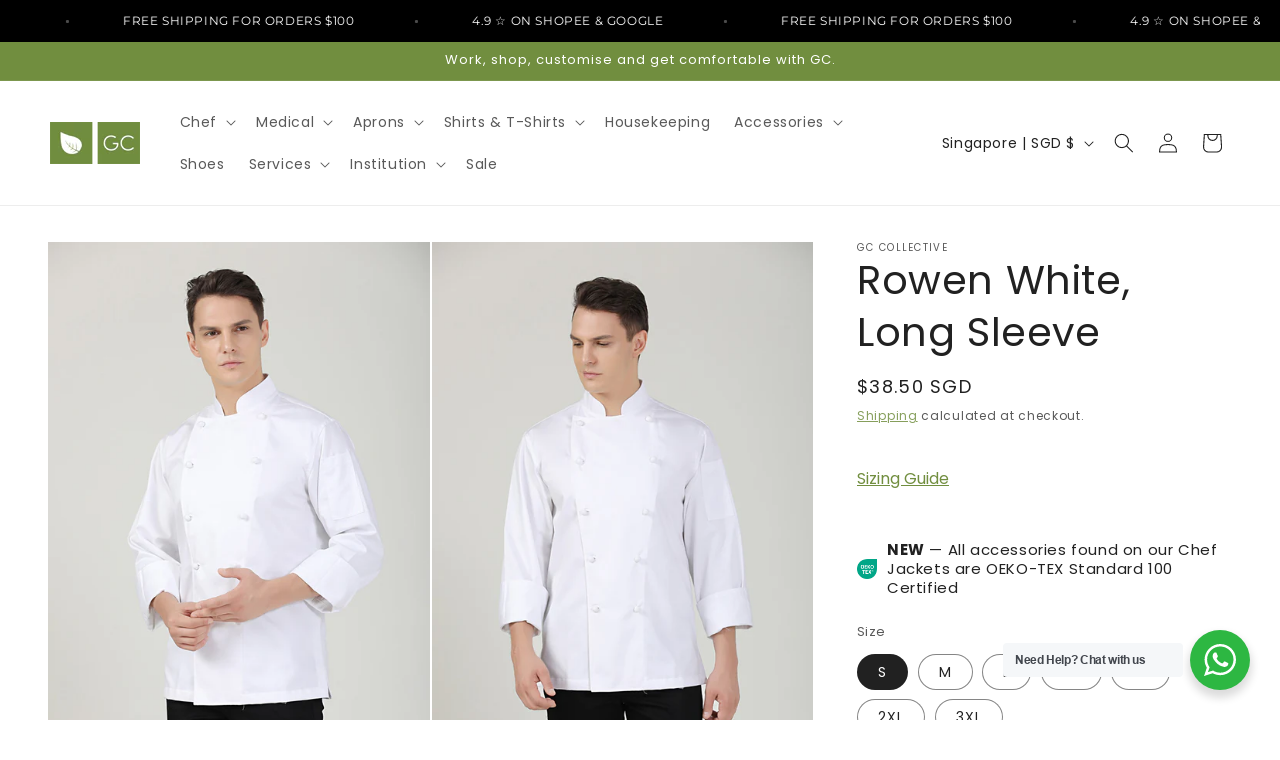

--- FILE ---
content_type: text/css
request_url: https://greenchef.global/cdn/shop/t/47/assets/custom.css?v=136031371605472977871765163901
body_size: 1793
content:
@font-face{font-family:TimeScrDMed;src:url(https://cdn.shopify.com/s/files/1/1818/4997/files/TimeScrDMed.ttf?v=1694482477)}@font-face{font-family:Brush-445;src:url(https://cdn.shopify.com/s/files/1/1818/4997/files/Brush-445.ttf?v=1694482477)}@font-face{font-family:Arial;src:url(https://cdn.shopify.com/s/files/1/1818/4997/files/Arial.TTF?v=1694482476)}@font-face{font-family:Brush-Script-MT;src:url(https://cdn.shopify.com/s/files/1/1818/4997/files/Brush-Script-MT.ttf?v=1694482477)}@font-face{font-family:Calligrapher;src:url(https://cdn.shopify.com/s/files/1/1818/4997/files/Calligrapher.ttf?v=1694482477)}@font-face{font-family:Bauhaus-93;src:url(https://cdn.shopify.com/s/files/1/1818/4997/files/Bauhaus-93.ttf?v=1694482477)}@font-face{font-family:Amerigo-BT;src:url(https://cdn.shopify.com/s/files/1/1818/4997/files/Amerigo-BT.ttf?v=1694482477)}@font-face{font-family:Tango-BT;src:url(https://cdn.shopify.com/s/files/1/1818/4997/files/Tango-BT.ttf?v=1694482477)}@font-face{font-family:Kaufmann-Bd-BT;src:url(https://cdn.shopify.com/s/files/1/1818/4997/files/Kaufmann-Bd-BT.ttf?v=1694482476)}@font-face{font-family:Egyptian-710-BT;src:url(https://cdn.shopify.com/s/files/1/1818/4997/files/Egyptian-710-BT.ttf?v=1694482476)}@font-face{font-family:Balloon;src:url(https://cdn.shopify.com/s/files/1/1818/4997/files/Balloon.ttf?v=1694482476)}@font-face{font-family:Cooper-Std-Black;src:url(https://cdn.shopify.com/s/files/1/1818/4997/files/Cooper-Std-Black.otf?v=1694482476)}@font-face{font-family:Poppins-Regular;src:url(https://cdn.shopify.com/s/files/1/1818/4997/files/Poppins-Regular.ttf?v=1694833582)}@font-face{font-family:Pacifico-Regular;src:url(https://cdn.shopify.com/s/files/1/1818/4997/files/Pacifico-Regular.ttf?v=1695718182)}@font-face{font-family:Helvetica;src:url(https://cdn.shopify.com/s/files/1/1818/4997/files/Helvetica.ttf?v=1705022778)}@font-face{font-family:Domine;src:url(https://cdn.shopify.com/s/files/1/1818/4997/files/Domine.ttf?v=1705022777)}@font-face{font-family:Futura-Medium;src:url(/cdn/shop/files/FUTURAMEDIUM.TTF?v=1765163372)}@font-face{font-family:Jesselyne;src:url(https://cdn.shopify.com/s/files/1/1818/4997/files/Jesselyne.ttf?v=1705022778)}@font-face{font-family:Mount;src:url(https://cdn.shopify.com/s/files/1/1818/4997/files/Mount.ttf?v=1705022778)}@font-face{font-family:Times-Small;src:url(https://cdn.shopify.com/s/files/1/1818/4997/files/Times_Small.ttf?v=1705022777)}.hide{display:none!important}.cls-wrap-customize{position:fixed;top:0;left:0;width:100%;height:100%;background:#fff;z-index:-10;visibility:hidden}.wrap-customize{width:100%;max-width:1280px;margin:0 auto}.pb-left-column{float:left;width:46.2%;overflow:hidden}.pb-right-column{float:right;width:53.8%;padding-top:50px;padding-left:4%}.nq-c-ProductConfigCta{display:flex;justify-content:flex-start;align-items:center;padding:9px 20px;background-color:#fff;color:#718e3f;font-size:0;transition:all .2s ease;text-decoration:none;margin-bottom:25px;position:relative}.nq-c-ProductConfigCta-icon{flex:0 0 auto;width:18px;margin-right:15px}.sign-plus-cta span{color:#fff;font-size:16px;font-weight:100!important}p.sign-plus-cta{position:absolute;top:27%;right:3%;border:1px solid;border-radius:100px;width:17px;height:17px;display:flex;justify-content:center;align-items:center;padding-left:1px}.nq-c-ProductConfigCta-icon svg{fill:#718e3f;display:block;width:18px;height:29px;margin-top:-7px}.nq-c-ProductConfigCta-text{flex:0 1 auto;padding-left:10px}.nq-c-ProductConfigCta-text p:first-of-type{text-transform:uppercase;color:#000;font-weight:500}.nq-c-ProductConfigCta-text p{font-size:14px;line-height:16px;transition:all .2s ease}.nq-c-ProductConfigCta{background-color:#718e3f;color:#fff;border-radius:100px}.nq-c-ProductConfigCta-text p{margin:8px 0}.nq-c-ProductConfigCta .nq-c-ProductConfigCta-text p:first-of-type{color:#fff}.nq-c-ProductConfigCta .nq-c-ProductConfigCta-icon svg{fill:#fff}#block_recap_config{display:none}.nq-c-ProductActions .nq-c-ProductConfigRecap{order:3;width:100%}ul#result-customize *{color:#000!important}.nq-c-ProductConfigRecap{border:1px solid #000;width:100%;background:#fff;padding:10px 18px;margin-top:25px;margin-bottom:25px;border-radius:25px}.nq-c-ProductConfigRecap .head{border-bottom:1px solid #000;position:relative;height:48px;display:flex;align-items:center;justify-content:space-between}.nq-c-ProductConfigRecap .head .title{font-size:18px;font-weight:500;line-height:40px;margin:0;background:transparent;text-transform:capitalize}.nq-c-ProductConfigRecap .head a{background:#718e40;color:#fff;height:30px;padding:0 15px;transition:.2s all;border-radius:25px}.nq-c-ProductConfigRecap ul{list-style:none;font-size:14px;margin:10px 0 5px;padding:0}.nq-c-ProductConfigRecap ul li{margin-top:3px;line-height:20px}.nq-c-ProductConfigRecap ul li .name{color:#aca7a3}.nq-c-ProductConfigRecap ul li .value{color:#000}.nq-c-ProductConfigRecap .delete{color:#718e3f;cursor:pointer;display:block;text-align:center}.title-embroidery{color:#000;text-transform:uppercase;font-size:36px;font-weight:500;line-height:40px;text-align:left;margin:0;display:block}p.title_gold{text-transform:uppercase;font-size:30px;color:#718e3f;margin:0!important}.head .title{background:#718e3f;text-transform:uppercase;padding:4px 10px;font-weight:500}.wrapper_customizable .group_customizable .item .radio{height:20px;width:20px;border-radius:50%;border:2px solid #aca7a3;background:#fff;margin:0;padding:0;display:-moz-inline-box;display:inline-block;*display: inline;zoom:1;vertical-align:middle;position:absolute;top:5px;left:0;z-index:1}div.radio{border:2px solid #718e3f;background:none;width:20px;height:20px;display:inline-block!important;border-radius:50%;vertical-align:-4px}.group_customizable .item .radio span.checked{background:#718e3f;position:relative;top:2px;left:2px}.group_customizable .item .radio span{height:12px;width:12px;background:none;top:0;left:0;border-radius:50%;display:block}.group_customizable .item .radio input{opacity:0}div.radio input{opacity:0;filter:alpha(opacity=0);-moz-opacity:0;border:none;background:none;display:-moz-inline-box;display:inline-block;*display: inline;zoom:1;text-align:center}.group_customizable .item label>span{font-size:14px;line-height:14px;padding-left:8px;margin-left:2px;display:-moz-inline-box;display:inline-block;*display: inline;zoom:1}.group_customizable .item{font-size:16px;display:-moz-inline-box;display:inline-block;zoom:1;position:relative;width:48%}.group_customizable+.group_customizable{margin-top:25px}.wrap-customize input.text{border:1px solid #718e40;background:#fff;height:50px;margin-top:4px;font-size:16px;padding:0 10px;font-weight:300;width:90%}.wrap-customize *:focus-visible{outline:unset;box-shadow:unset;outline-offset:unset}.item label{cursor:pointer}.options-dropdown{cursor:pointer;width:100%}.options-heading{padding:6.5px 9px;cursor:pointer;width:100%;max-width:500px;border-bottom:0px;position:relative;background:#f1f1f1;font-size:13px;line-height:normal;border-radius:100px;min-height:33px}.options-heading:after{content:"";position:absolute;right:15px;top:10px;height:0;clear:both;border:solid black;border-width:0 2px 2px 0;display:inline-block;padding:3px;transform:rotate(45deg);-webkit-transform:rotate(45deg)}.options-dropdown.active .options-heading:after{content:"";position:absolute;right:15px;top:14px;height:0;clear:both;border:solid black;border-width:0 2px 2px 0;display:inline-block;padding:3px;transform:rotate(225deg);-webkit-transform:rotate(225deg)}.options-wrap{cursor:pointer;width:100%;max-width:500px;max-height:150px;background:#fff!important;overflow:scroll!important;overflow-x:auto!important;display:none}.options-inner{display:flex;align-items:center;padding:5px;cursor:pointer;width:100%;max-width:500px;border-bottom:1px solid #f1f1f1}#block_color .option-content span{width:30px;height:30px;display:block;margin-right:5px;border:1px solid}#block_color .option-content{display:flex;align-items:center}.options-dropdown.active .options-wrap{display:block;border:1px solid #f1f1f1;font-size:13px;position:absolute;z-index:1}.options-inner.active{background:#718e40;color:#fff}.options.clearfix{display:flex}.wrap-embroidery{overflow:scroll;height:100vh;transition:1s all;opacity:0;margin-left:100px;position:relative;width:100%;padding-bottom:100px!important}.inner-customize-image{position:relative;display:block;transition:1s all;margin-left:-100px;opacity:0}.reset-transition .wrap-embroidery,.reset-transition .inner-customize-image{margin:0;opacity:1}.cls-wrap-customize.active{z-index:10;visibility:visible}.cls-wrap-customize .icon-close{font-weight:300;position:absolute;top:0;right:0;font-size:28px;cursor:pointer}.icon-close{position:absolute;right:32px;top:32px;width:32px;height:32px;opacity:.3}.icon-close:hover{opacity:1}.icon-close:before,.icon-close:after{position:absolute;left:15px;content:" ";height:33px;width:2px;background-color:#333}.icon-close:before{transform:rotate(45deg)}.icon-close:after{transform:rotate(-45deg)}.open-customize{overflow:hidden}div#rectText{border:1px dashed red;padding:1%;position:absolute;top:0;left:0;z-index:3;text-align:center;line-height:20px;width:100%;max-width:35%;min-height:34px}div#text_line_1{display:block!important}div#text_line_1,div#text_line_2{min-height:20px}div#text_line_2{margin-top:4px}div#block_line,div#block_font{display:flex;justify-content:space-between}input.form-control{width:100%;border-radius:100px;border:0px;background:#f1f1f1;padding:9px;font-weight:100;color:#000}.item label{font-size:13px;font-weight:500;display:flex;justify-content:space-between;align-items:center;margin-bottom:2px}.item label span{font-size:13px!important}.select.uniform-font{display:block}.group_customizable{display:flex;justify-content:space-between}label.placement-description{font-size:8px}.radios-wrap{display:flex;flex-wrap:wrap}.radios-inner{width:25px;height:25px;border-radius:100px;border:1px solid;margin-right:4px;cursor:pointer;position:relative;margin-bottom:10px}.radios-inner.active{border:2px solid}.radios-inner.active:after{display:inline-block;transform:rotate(45deg);height:13px;width:6px;border-bottom:2px solid #718e40;border-right:2px solid #718e40;content:"";position:absolute;top:3px;left:8px}.option-content{display:flex;align-items:center}.option-content img{margin-right:5px}div#rectFlag,div#rectIcon{position:absolute}div#rectFlag img,div#rectIcon img{width:30px;object-fit:cover}.rectFlag,.rectIcon{display:none}.cls-confirm{margin-top:30px}.cls-confirm-inner{display:flex;font-size:13px;line-height:normal}.cls-confirm input{width:25px;margin-right:10px}.confirm_customizable{width:100%;background-color:#718e40;text-align:center;color:#fff;padding:5px;text-transform:uppercase;font-weight:500;margin-top:20px;cursor:pointer;border-radius:100px}.bold_options.bold_options_loaded{display:none!important;height:0!important;visibility:hidden}.confirm_heading{font-size:13px;margin-bottom:15px}@media only screen and (max-width: 600px){p.sign-plus-cta{right:1%}.wrap-customize-inner{overflow:scroll!important;height:100vh;padding-bottom:200px}img.image-main{object-fit:contain;width:100%}.pb-left-column,.pb-right-column{float:none!important;width:100%!important}.wrap-embroidery{overflow:unset!important}.pb-right-column{padding:10px}.wrap-customize-inner .item label{font-size:10px}.group_customizable .item label>span{font-size:11px!important;line-height:12px}.option-content{font-size:11px}.radios-wrap{display:flex;flex-wrap:wrap}.radios-wrap .radios-inner{margin-bottom:10px}.title-embroidery{font-size:26px}p.title_gold{font-size:22px;margin-bottom:20px!important}}.cls-wrap-customize .wrap-embroidery::-webkit-scrollbar{width:0px;height:0px}.cls-wrap-customize .wrap-embroidery::-webkit-scrollbar-track{background:#718e3f}.cls-wrap-customize .wrap-embroidery::-webkit-scrollbar-thumb{background:#718e3f}.cls-wrap-customize .wrap-embroidery::-webkit-scrollbar-thumb:hover{background:#718e3f}img.image-main{width:100%;object-fit:contain}.cls-wrap-customize ::-webkit-input-placeholder{color:#adaaaa;font-weight:400}.cls-wrap-customize :-ms-input-placeholder{color:#adaaaa;font-weight:400}.cls-wrap-customize ::placeholder{color:#adaaaa;font-weight:400}a.nq-c-ProductConfigCta.disable{cursor:not-allowed;opacity:.5;pointer-events:none}
/*# sourceMappingURL=/cdn/shop/t/47/assets/custom.css.map?v=136031371605472977871765163901 */
